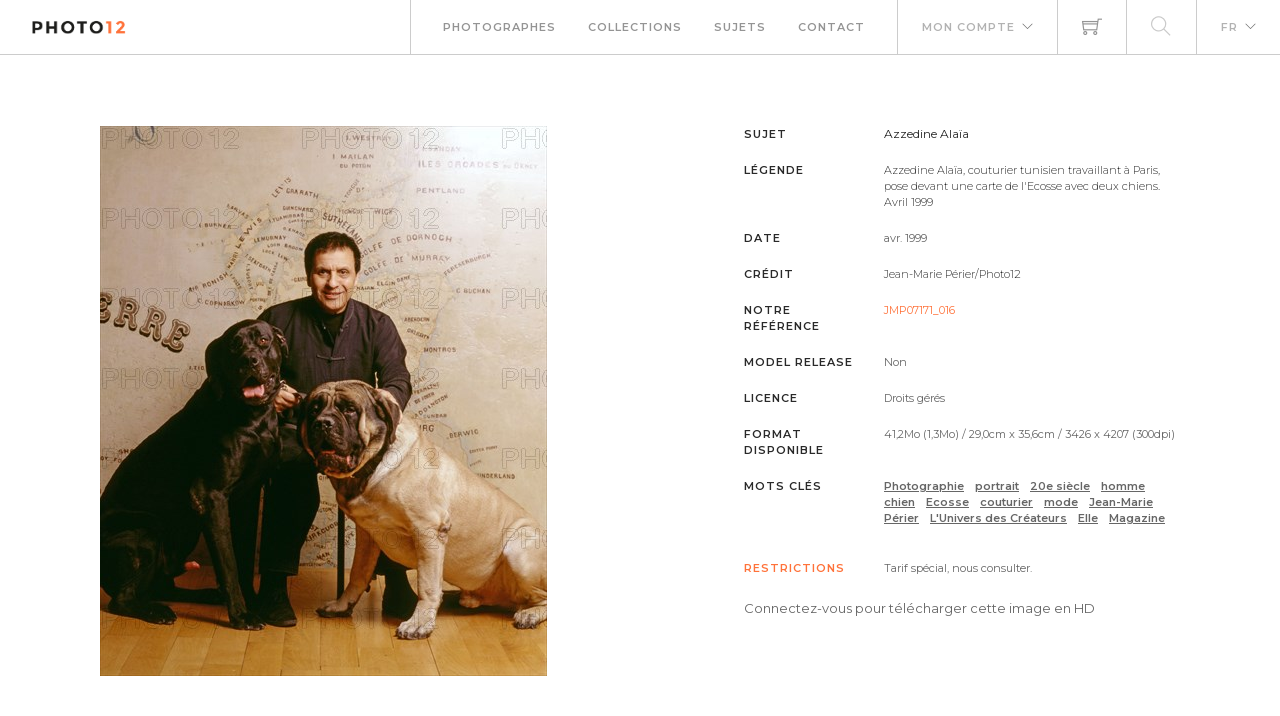

--- FILE ---
content_type: text/html; charset=utf-8
request_url: https://www.photo12.com/fr/image/jmp07171_016
body_size: 15834
content:
<!DOCTYPE html>
<html lang="FR">
<head>
    <base href="/" />
    <meta charset="utf-8" />
    <meta http-equiv="X-UA-Compatible" content="IE=edge" />
    <meta name="viewport" content="width=device-width, initial-scale=1.0" />
    <title>Azzedine Ala&#xEF;a - Jean-Marie P&#xE9;rier-Photo12</title>
                <link rel="alternate" hreflang="fr" href="https://www.photo12.com/fr/image/jmp07171_016" />
                <link rel="alternate" hreflang="en" href="https://www.photo12.com/en/image/jmp07171_016" />
            <link rel="canonical" href="https://www.photo12.com/fr/image/jmp07171_016" />
        <link href='/css/fa.min.css?nbc23&amp;v=h20CPZ0QyXlBuAw7A-KluUYx_3pK-c7lYEpqLTlxjYQ' rel='stylesheet'>
        <link href='/css/bootstrap.min.css?nbc23&amp;v=wLz3iY_cO4e6vKZ4zRmo4-9XDpMcgKOvv_zEU3OMlRo' rel='stylesheet'>
        <link rel="icon" type="image/png" href="/img/faviconp12.sxiixckweo.png" />
        <link href="/css/themify-icons.min.css?nbc23&amp;v=DBF2OaOKkDUQxp7LXKIpqHjOORAWgCiCMVqEK8E4FvI" rel="stylesheet" type="text/css" media="all" />
        <link href="/css/flexslider.css?nbc23" rel="stylesheet" type="text/css" media="all" />
        <link href="/css/lightbox.css?nbc23" rel="stylesheet" type="text/css" media="all" />
        <link href="/css/theme.css?nbc23" rel="stylesheet" type="text/css" media="all" />
        <link href="/css/toastr.min.css?nbc23" rel="stylesheet" type="text/css" media="all" />
        <link href="//fonts.googleapis.com/css?family=Montserrat:300,400,600,700" rel="stylesheet" type="text/css" />
        <link href='/css/custom.css?nbc23' rel='stylesheet'>
        <link href='/css/p12.css?nbc23' rel='stylesheet'>
    

    <script async src="https://www.googletagmanager.com/gtag/js?id=UA-17690445-1"></script>
    <script>
        window.dataLayer = window.dataLayer || [];
        function gtag() { dataLayer.push(arguments); }
        gtag('js', new Date());
        gtag('config', 'UA-17690445-1');
    </script>

        <script src="/js/jquery-3.5.1.min.js?nbc23"></script>
        <script src="/js/jr_razor.js?nbc23"></script>
    <script>
        Set_User_State('139851995059402.0.0');
        Context_Refresh = function (Count) { Update_Basket_Count(Count) };
    </script>
    <meta name="description" content="Azzedine Ala&#xEF;a, couturier tunisien travaillant &#xE0; Paris, pose devant une carte de l&#x27;Ecosse avec deux chiens.&#xD;&#xA;Avril 1999 - JMP07171_016" />


</head>
<body id="BODY" class="FR IMAGE">
    <div id="Warning_Div"></div>
    <script>
        var User_Is_Connected = false;
        var User_Lang = "FR";
        var User_Id = 0;
        function Check_Connected() {
            if (User_Is_Connected) return true;
            Open_Login_Form();
            return false;
        }
    </script>
    
<div class="nav-container">
    <nav class="absolute" data-fixed-at="100">
        <div class="nav-bar">
            <div class="module left baseli">
                <a href="/fr">
                    <img class="logo logo-light" alt="logo photo12.com" src="/img/logo-light.png" />
                    <img class="logo logo-dark" alt="logo photo12.com" src="/img/logo-dark.png" />
                    <span class="baseline noir">AGENCE PHOTOGRAPHIQUE</span>
                </a>
            </div>
            <div class="module widget-handle mobile-toggle right d-lg-none">
                <i class="ti-menu"></i>
            </div>
            <div class="module-group right">
                <div class="module left">
                    <ul class="menu">
                        <li>
                            <a href="/fr/photographs">Photographes</a>
                        </li>
                        <li>
                            <a href="/fr/collections">Collections</a>
                        </li>
                        <li>
                            <a href="/fr/sujets">Sujets</a>
                        </li>
                        <li>
                            <a href="/fr/contact">Contact</a>
                        </li>
                    </ul>
                </div>
                <!--end of menu module-->
                <div class="module widget-handle left">
                    <ul class="menu">
                        <li class="has-dropdown">
                                <a onclick="Open_Login_Form()">Mon compte</a>
                        </li>
                    </ul>
                </div>
                <div class="module widget-handle cart-widget-handle left">
                    <a href="javascript:Open_Login_Form()" rel="nofollow">
                        <div class="cart" id="Basket_Icon">
                            <i class="ti-shopping-cart"></i>
                            <span id='Basket_Count' class="label number hidden">0</span>
                        </div>
                    </a>
                </div>
                    <div class="module widget-handle search-widget-handle left">
                        <ul class="menu">
                            <li class="menu">
                                <a href="/fr/images" rel="nofollow">
                                    <div>
                                        <i class="ti-search"></i>
                                    </div>
                                </a>
                            </li>
                        </ul>
                    </div>
                <div class="module widget-handle language left">
                    <ul class="menu">
                        <li class="has-dropdown">
                            <a>FR</a>
                            <ul>
                                    <li><a href="/en" data-language="English"> English</a></li>
                            </ul>
                        </li>
                    </ul>
                </div>
            </div>
        </div>
    </nav>
</div>
<script>
    function Update_Basket_Count(Count) {
        $('#Basket_Count').html(Count);
        if (Count == 0) {
            $('#Basket_Count').addClass("hidden");
        } else {
            $('#Basket_Count').removeClass("hidden");
        }
    }
    $(document).ready(function () { Run_User_State_Check(); });
</script>

    <script type="application/ld&#x2B;json">
    {
      "@context": "https://schema.org/",
      "@type": "ImageObject",
      "contentUrl": "https://www.photo12.com/lt/jmp07171_016.jpg",
      "license": "https://www.photo12.com/fr/conditions",
      "acquireLicensePage": "https://www.photo12.com/fr/image/jmp07171_016"
    }
    </script>
    <div class="main-container">
        

<section class="page-title-444">
    <!--<div class="container">
        <div class="row">
            <div class="col-md-12">-->
    <!--</div>
    </div>-->
    <!--end of row-->
    <!--</div>-->
    <!--end of container-->
</section>

<section>
    <div class="container">

        <div class="row item-zoom" data-code="JMP07171_016.JPG">

            <div class="col-sm-12 bloc-image">
                <div class="row">
                    <div class="col-md-7">
                        <div class="div-image" onclick="Check_Connected()">
                            <div class="mh-zoom mx-auto">
                                <img alt="Azzedine Ala&#xEF;a" class="img-responsive" src="https://www.photo12.com/lt/jmp07171_016.jpg" />
                                <div class="inner">
                                </div>
                            </div>
                        </div>
                    </div>
                    <div class="col-md-5">
                        <div class="mh-zoom">
                                    <div class="info-image">
                                        <h6 class="uppercase">Sujet</h6>
                                        <h1>Azzedine Ala&#xEF;a</h1>
                                    </div>
        <div class="info-image">
            <h6 class="uppercase ">L&#xE9;gende</h6>
            <h2 class="">Azzedine Ala&#239;a, couturier tunisien travaillant &#224; Paris, pose devant une carte de l&#39;Ecosse avec deux chiens.<br/>Avril 1999<br/></h2>
        </div>
        <div class="info-image">
            <h6 class="uppercase ">Date</h6>
            <p class="">avr. 1999</p>
        </div>
        <div class="info-image">
            <h6 class="uppercase ">Cr&#xE9;dit</h6>
            <h2 class="">Jean-Marie P&#233;rier/Photo12</h2>
        </div>
        <div class="info-image">
            <h6 class="uppercase Reference">Notre r&#xE9;f&#xE9;rence</h6>
            <p class="Reference">JMP07171_016</p>
        </div>
        <div class="info-image">
            <h6 class="uppercase ">Model release</h6>
            <p class="">Non</p>
        </div>
        <div class="info-image">
            <h6 class="uppercase ">Licence</h6>
            <p class="">Droits g&#233;r&#233;s</p>
        </div>
        <div class="info-image">
            <h6 class="uppercase ">Format disponible</h6>
            <p class="">41,2Mo (1,3Mo) / 29,0cm x 35,6cm / 3426 x 4207 (300dpi)</p>
        </div>

                                    <div class="info-image">
                                        <h6 class="uppercase">Mots cl&#xE9;s</h6>
                                        <h2>
                                                <a class="Keyword" href="/fr/images?search=photographie&amp;col=jmp">Photographie</a>
                                                <a class="Keyword" href="/fr/images?search=portrait&amp;col=jmp">portrait</a>
                                                <a class="Keyword" href="/fr/images?search=20e&#x2B;si%c3%a8cle&amp;col=jmp">20e si&#xE8;cle</a>
                                                <a class="Keyword" href="/fr/images?search=homme&amp;col=jmp">homme</a>
                                                <a class="Keyword" href="/fr/images?search=chien&amp;col=jmp">chien</a>
                                                <a class="Keyword" href="/fr/images?search=ecosse&amp;col=jmp">Ecosse</a>
                                                <a class="Keyword" href="/fr/images?search=couturier&amp;col=jmp">couturier</a>
                                                <a class="Keyword" href="/fr/images?search=mode&amp;col=jmp">mode</a>
                                                <a class="Keyword" href="/fr/images?search=jean-marie&#x2B;p%c3%a9rier&amp;col=jmp">Jean-Marie P&#xE9;rier</a>
                                                <a class="Keyword" href="/fr/images?search=l%27univers&#x2B;des&#x2B;cr%c3%a9ateurs&amp;col=jmp">L&#x27;Univers des Cr&#xE9;ateurs</a>
                                                <a class="Keyword" href="/fr/images?search=elle&amp;col=jmp">Elle</a>
                                                <a class="Keyword" href="/fr/images?search=magazine&amp;col=jmp">Magazine</a>
                                        </h2>
                                    </div>
                                    <div class="mb24"></div>
        <div class="info-image">
            <h6 class="uppercase Mention">Restrictions</h6>
            <p class="Mention">Tarif sp&#233;cial, nous consulter.</p>
        </div>
                                <a onclick="Check_Connected();"><span>Connectez-vous pour t&#233;l&#233;charger cette image en HD</span></a>
                        </div>
                    </div>

                </div>
            </div>
        </div>
    </div>
</section>

    </div>

    
        <footer class="footer-2 bg-dark text-center-xs">
    <div class="container">
        <div class="row">
            <div class="col-sm-12">
                <a href="#">
                    <img class="image-xxs " alt="Pic" src="/img/logo-dark.okq2tcf6kj.png">
                </a>
            </div>
            <div class="col-sm-12">
                <div class="module-group" id="footer">
                    <div class="module left">
                        <ul class="menu">
                            <li>
                                <a href="/fr/contact">Contact</a>
                            </li>
                            <li>
                                <a href="/fr/partenaires">Partenaires</a>
                            </li>
                            <li>
                                <a href="/fr/conditions">Conditions g&#xE9;n&#xE9;rales</a>
                            </li>
                            <li>
                                <a href="/fr/mentions">Mentions l&#xE9;gales</a>
                            </li>
                            <li>
                                <a href="/fr/a-propos">A propos</a>
                            </li>
                            <li>
                                <span class="fade-half">Membre de la FNAPPI</span>
                            </li>
                        </ul>
                    </div>
                    <div class="module right">
                        <ul class="menu">
                            <li>
                                <a href="https://www.instagram.com/agencephoto12/" target="_blank">

                                    <span class="fa-stack fa-2x">
                                        <i class="fas fa-circle fa-stack-2x"></i>
                                        <i class="fab fa-instagram fa-stack-1x fa-inverse"></i>
                                    </span>

                                </a>
                            </li>
                            <li>
                                <a href="https://www.pinterest.fr/agencephoto12/" target="_blank">
                                    <span class="fa-stack fa-2x">
                                        <i class="fas fa-circle fa-stack-2x"></i>
                                        <i class="fab fa-pinterest-p fa-stack-1x fa-inverse"></i>
                                    </span>
                                </a>
                            </li>

                        </ul>
                    </div>
                </div>
            </div>

        </div>
    </div>
</footer>
<a href="javascript:void(0)" id="top_button">
    <span class="fa-stack fa-2x">
        <i class="fas fa-circle fa-stack-2x"></i>
        <i class="fas fa-arrow-up fa-stack-1x fa-inverse"></i>
    </span>
</a>
<div id="DOWNLOAD_PANEL">
    <iframe id="DOWNLOAD_FRAME" style="display:none; width: 2px;height:2px"></iframe>
</div>

    
        <div class="modal-container">
        <div id="login_modal" class="modal fond-blanc" tabindex="-1" role="dialog" aria-labelledby="myLargeModalLabel">
        </div>
    </div>
    <script>
        function Open_Login_Form(Login) {
            $('#login_modal').load('/partial/fr/loginbox', function () {
                Init_Checkbox('#login_modal .checkbox-option');
                Show_Modal('login_modal');
                if (Login === undefined)
                {
                    Set_Focus_On('LF_L_Name');
                }
                else
                {
                    $('#LF_L_Name').val(Login);
                    Set_Focus_On('LF_L_Pass');
                }
            });
        }
    </script>



    
    
        <script src='/js/bootstrap.bundle.min.js?nbc23'></script>
        <script src='/js/jquery.unobtrusive-ajax.min.js?nbc23'></script>
        <script src="/js/jquery.flexslider.min.js?nbc23"></script>
        <script src="/js/smooth-scroll.min.js?nbc23"></script>
        <script src="/js/toastr.min.js?nbc23"></script>
        <script src="/js/jr.topbutton.js?nbc23"></script>
        <script src="/js/scripts.js?nbc23"></script>
</body>
</html>
